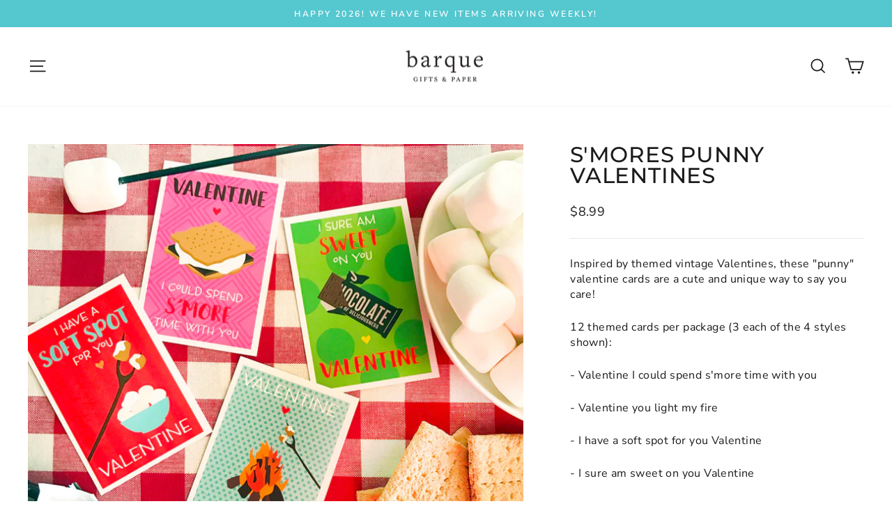

--- FILE ---
content_type: text/javascript; charset=utf-8
request_url: https://www.barquegifts.com/products/new-smores-punny-valentines.js
body_size: 523
content:
{"id":4114075844686,"title":"S'mores Punny Valentines","handle":"new-smores-punny-valentines","description":"\u003cp\u003eInspired by themed vintage Valentines, these \"punny\" valentine cards are a cute and unique way to say you care!\u003c\/p\u003e\n\n\u003cp\u003e12 themed cards per package (3 each of the 4 styles shown):\u003c\/p\u003e\n\n\u003cp\u003e- Valentine I could spend s'more time with you\u003c\/p\u003e\n\n\u003cp\u003e- Valentine you light my fire\u003c\/p\u003e\n\n\u003cp\u003e- I have a soft spot for you Valentine\u003c\/p\u003e\n\n\u003cp\u003e- I sure am sweet on you Valentine\u003c\/p\u003e\n\n\u003cp\u003eRed envelopes included\u003c\/p\u003e\n\n\u003cp\u003eClassic To\/From on the back\u003c\/p\u003e\n\n\u003cp\u003eCard size:  3.25 x 4.75\u003c\/p\u003e","published_at":"2026-01-08T08:10:09-06:00","created_at":"2019-09-18T12:02:56-05:00","vendor":"Barque Gifts","type":"Valentine Sets","tags":["funny valentine sets","kids valentines","made in lubbock","punny valentines","smores","smores valentines","sweet on you","unique valentines","Valentine Sets","valentines","valentines day","welcome discount available"],"price":899,"price_min":899,"price_max":899,"available":true,"price_varies":false,"compare_at_price":null,"compare_at_price_min":0,"compare_at_price_max":0,"compare_at_price_varies":false,"variants":[{"id":30126939799630,"title":"Default Title","option1":"Default Title","option2":null,"option3":null,"sku":"19090","requires_shipping":true,"taxable":true,"featured_image":null,"available":true,"name":"S'mores Punny Valentines","public_title":null,"options":["Default Title"],"price":899,"weight":71,"compare_at_price":null,"inventory_management":"shopify","barcode":"39799630","requires_selling_plan":false,"selling_plan_allocations":[]}],"images":["\/\/cdn.shopify.com\/s\/files\/1\/0267\/2482\/7214\/products\/smores_1.jpg?v=1610916309","\/\/cdn.shopify.com\/s\/files\/1\/0267\/2482\/7214\/products\/smores.jpg?v=1610916315","\/\/cdn.shopify.com\/s\/files\/1\/0267\/2482\/7214\/products\/back500_d4d77e35-f24f-4207-bd86-8d961a23d661.jpg?v=1577321894"],"featured_image":"\/\/cdn.shopify.com\/s\/files\/1\/0267\/2482\/7214\/products\/smores_1.jpg?v=1610916309","options":[{"name":"Title","position":1,"values":["Default Title"]}],"url":"\/products\/new-smores-punny-valentines","media":[{"alt":"smores punny valentines on barquegifts.com","id":6098779209806,"position":1,"preview_image":{"aspect_ratio":1.0,"height":900,"width":900,"src":"https:\/\/cdn.shopify.com\/s\/files\/1\/0267\/2482\/7214\/products\/smores_1.jpg?v=1610916309"},"aspect_ratio":1.0,"height":900,"media_type":"image","src":"https:\/\/cdn.shopify.com\/s\/files\/1\/0267\/2482\/7214\/products\/smores_1.jpg?v=1610916309","width":900},{"alt":"smores punny valentines on barquegifts.com","id":1629763665998,"position":2,"preview_image":{"aspect_ratio":1.0,"height":500,"width":500,"src":"https:\/\/cdn.shopify.com\/s\/files\/1\/0267\/2482\/7214\/products\/smores.jpg?v=1610916315"},"aspect_ratio":1.0,"height":500,"media_type":"image","src":"https:\/\/cdn.shopify.com\/s\/files\/1\/0267\/2482\/7214\/products\/smores.jpg?v=1610916315","width":500},{"alt":"back of valentines on barquegifts.com","id":1629763698766,"position":3,"preview_image":{"aspect_ratio":1.0,"height":500,"width":500,"src":"https:\/\/cdn.shopify.com\/s\/files\/1\/0267\/2482\/7214\/products\/back500_d4d77e35-f24f-4207-bd86-8d961a23d661.jpg?v=1577321894"},"aspect_ratio":1.0,"height":500,"media_type":"image","src":"https:\/\/cdn.shopify.com\/s\/files\/1\/0267\/2482\/7214\/products\/back500_d4d77e35-f24f-4207-bd86-8d961a23d661.jpg?v=1577321894","width":500}],"requires_selling_plan":false,"selling_plan_groups":[]}